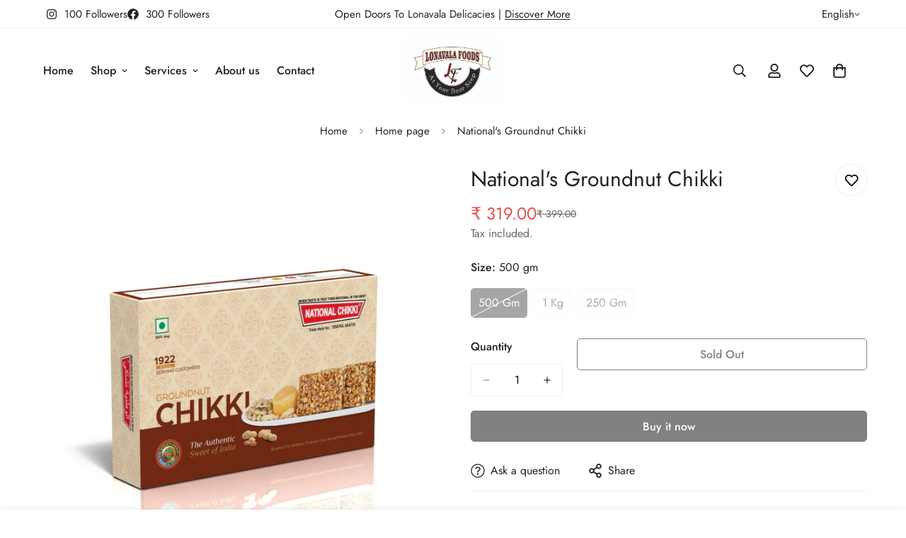

--- FILE ---
content_type: text/javascript
request_url: https://www.lonavalafoods.com/cdn/shop/t/21/assets/predictive-search.js?v=32533127051811055531765271977
body_size: 723
content:
class PredictiveSearch extends HTMLElement{constructor(){super(),this.selectors={searchQuery:"[data-query]",searchMessage:"[data-message]",input:"[data-search-input]",submit:'button[type="submit"]',loading:"[data-spinner]",clear:"[data-clear-search]",popularSearchItems:["[data-ps-item]"],moreResultIcon:"[data-more-result-icon]"},this.container=document.querySelector("[data-search-popup]"),this.domNodes=queryDomNodes(this.selectors,this.container),this.cachedResults={},this.transitionDuration=300,this.input=this.querySelector('input[type="search"]'),this.predictiveSearchResults=this.querySelector("[data-predictive-search]"),this.searchPopupSearults=this.querySelector(".m-search-popup__result"),this.popularSearches=this.querySelector("[data-popular-searches]"),this.searchCount=this.querySelector("[data-search-count]"),this.setupEventListeners()}setPopularSearchesLink=()=>{const{popularSearchItems}=this.domNodes;popularSearchItems.forEach(itm=>itm.href=createSearchLink(itm.dataset.psQuery))};setupEventListeners(){const{clear}=this.domNodes;this.querySelector("form.m-search-form").addEventListener("submit",this.onFormSubmit.bind(this)),this.input.addEventListener("input",debounce(event=>{this.onChange(event)},300).bind(this)),clear.addEventListener("click",this.onClearSearch.bind(this)),MinimogEvents.subscribe(MinimogTheme.pubSubEvents.closeSearchPopup,()=>this.close(!0))}getQuery(){return this.input.value.trim()}onChange(){const searchTerm=this.getQuery();if(!searchTerm.length){this.close(!0);return}this.getSearchResults(searchTerm)}onFormSubmit(event){(!this.getQuery().length||this.querySelector('[aria-selected="true"] a'))&&event.preventDefault()}onClearSearch(event){event.preventDefault(),this.input.value="",this.onChange()}getSearchResults(searchTerm){const queryKey=searchTerm.replace(" ","-").toLowerCase();this.toggleSpinnerLoading(!0),this.toggleClearSearch(!1);const searchByTag=this.dataset.searchByTag==="true",searchByBody=this.dataset.searchByBody==="true",unavailableProductsOption=this.dataset.unavailableProductsOption;let searchFields="title,product_type,vendor,variants.sku,variants.title";if(searchByTag&&(searchFields+=",body"),searchByBody&&(searchFields+=",tag"),this.cachedResults[queryKey]){this.renderSearchResults(this.cachedResults[queryKey]);return}let searchURL=`${window.MinimogSettings.routes.predictive_search_url}?q=${encodeURIComponent(searchTerm)}&resources[options][unavailable_products]=${unavailableProductsOption}&resources[options][fields]=${searchFields}&section_id=predictive-search`;fetch(`${searchURL}`).then(response=>{if(!response.ok){var error=new Error(response.status);throw this.close(),error}return response.text()}).then(text=>{const resultsMarkup=new DOMParser().parseFromString(text,"text/html").querySelector("#shopify-section-predictive-search").innerHTML;this.cachedResults[queryKey]=resultsMarkup,this.renderSearchResults(resultsMarkup)}).catch(error=>{throw this.close(),error})}renderSearchResults(resultsMarkup){this.predictiveSearchResults.innerHTML=resultsMarkup,this.setAttribute("results",!0),this.querySelector("[data-search-items-wrapper]").childElementCount>0?this.renderSearchQueryAndMessage(!0):this.renderSearchQueryAndMessage(!1),this.toggleSpinnerLoading(!1),this.toggleClearSearch(!0),this.open()}renderSearchQueryAndMessage(results){const{input,searchQuery,searchMessage,moreResultIcon}=this.domNodes,query=input.value,{resultsTitle}=searchMessage.dataset;searchQuery.textContent=query,this.predictiveSearchResults.classList.remove("m:hidden"),this.searchPopupSearults.classList.remove("m:hidden"),results?(searchMessage.textContent=resultsTitle,moreResultIcon.classList.add("m:hidden")):(searchMessage.textContent=searchMessage.dataset.resultsTitle,moreResultIcon.classList.remove("m:hidden"))}toggleSpinnerLoading(show){const{loading,submit}=this.domNodes;submit.style.visibility=show?"hidden":"visible",loading.style.visibility=show?"visible":"hidden"}toggleClearSearch(show){const{clear}=this.domNodes;clear.style.visibility=show?"visible":"hidden"}open(){this.searchPopupSearults.style.setProperty("--search-result-max-height",`${this.resultsMaxHeight||this.getResultsMaxHeight()}px`),this.setAttribute("open",!0),this.input.setAttribute("aria-expanded",!0),this.isOpen=!0,this.popularSearches&&this.popularSearches.classList.add("m:hidden"),this.searchCount.classList.remove("m:hidden")}close(clearSearchTerm=!1){clearSearchTerm&&(this.input.value="",this.removeAttribute("results"),this.toggleClearSearch(!1),this.resultsMaxHeight=!1),this.removeAttribute("open"),this.predictiveSearchResults.classList.add("m:hidden"),this.searchPopupSearults.classList.add("m:hidden"),this.popularSearches&&this.popularSearches.classList.remove("m:hidden"),this.searchCount.classList.add("m:hidden")}getResultsMaxHeight(){return this.resultsMaxHeight=window.innerHeight-document.querySelector("predictive-search").getBoundingClientRect().bottom,this.resultsMaxHeight}}customElements.define("predictive-search",PredictiveSearch);
//# sourceMappingURL=/cdn/shop/t/21/assets/predictive-search.js.map?v=32533127051811055531765271977
